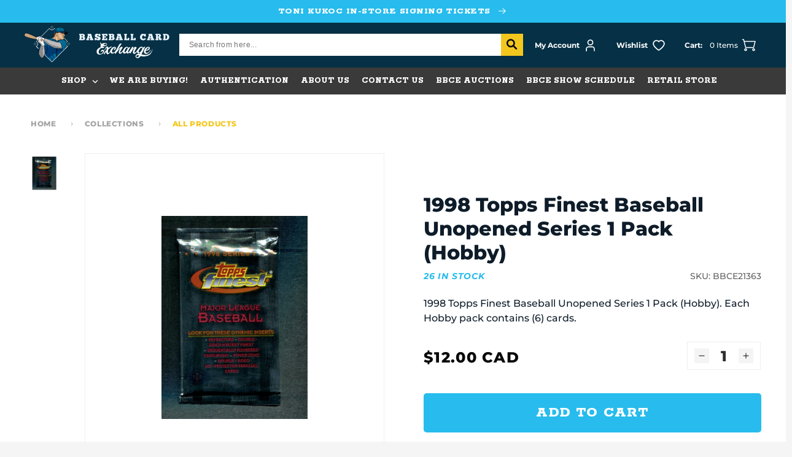

--- FILE ---
content_type: text/css
request_url: https://bbcexchange.com/cdn/shop/t/33/assets/section-main-product.css?v=139608637734719723681697176250
body_size: 4749
content:
.product{margin:0}.product.grid{gap:0}.product--no-media{max-width:57rem;margin:0 auto}.product__media-wrapper{padding-left:0}.product__info-wrapper{padding-left:0;padding-bottom:0}.product__title .h2{letter-spacing:normal;color:#0e1c29}.product__sku_inventory{display:flex;justify-content:space-between;align-items:baseline}.wrap_inventory div{font-weight:800;font-style:italic;font-size:14px;line-height:15px;text-transform:uppercase;color:#27bced;letter-spacing:.8px}.wrap_sku{font-weight:400;font-size:14px;line-height:15px;color:#626262}.product__sku_inventory{margin:0 0 2.4rem}.product-form__input .select__select{border:1px solid;border-radius:5px}.product__shortDescription p{margin:0;color:#0e1c29;letter-spacing:normal;line-height:24px}.product__shortDescription p:nth-child(odd){margin-bottom:2.4rem}.wrap-price_quantityBox{display:flex;justify-content:space-between;align-items:center}.product__info-container{position:relative;padding-top:2.4rem;margin-top:2.8rem}.product__info-container .price--on-sale .price__sale{flex-direction:column;display:flex}.product__info-container .price--on-sale .price__sale .price-item--sale,.product__info-container .price__regular .price-item--regular{font-weight:800;font-size:24px;line-height:29px}.product__info-container .price--on-sale .price-item--regular{font-weight:700;font-size:14px;line-height:18px}.product__info-container .price--show-badge .badge.color-color-type-1{background-color:var(--color-type-1)!important;color:#fff}.product__info-container .price--show-badge .badge.color-color-type-2{background-color:var(--color-type-2)!important;color:var(--color-type-4)}.product__info-container .price--show-badge .badge.color-color-type-3{background-color:var(--color-type-3)!important;color:#fff}.product__info-container .price--show-badge .badge.color-color-type-4{background-color:var(--color-type-4)!important;color:#fff}.product__info-container .price--show-badge .badge.color-color-type-5{background-color:var(--color-type-5)!important;color:#fff}.product__info-container .price--show-badge .badge.color-color-type-6{background-color:var(--color-type-6)!important;color:#fff}.product__info-container .price--show-badge .badge.color-color-type-7{background-color:var(--color-type-7)!important;color:#fff}.wrap_value_text{display:flex;justify-content:flex-start}.wrap_value_text .value_text p{margin:0;font-size:1.4rem;line-height:22px;color:#626262}.wrap_value_text .value_text{padding-left:1.2rem}.wrap_value_text .value_text p span{color:#27bced}.wrap_value_text .value_text p strong{text-transform:uppercase;color:#007298}.wrap_placeholder{display:block;position:relative;margin:0;padding-bottom:100%;border:1px solid #EEEEEE}.wrap_placeholder img{position:absolute;left:0;top:0;width:100%;height:100%;object-fit:cover;object-position:center;border-radius:5px}button.pdp_wishlist-btn{display:flex;flex-direction:row;justify-content:center;align-items:center;padding:15px 40px;gap:10px;width:100%;min-height:64px;background:#f5f5f5;border:1px solid #A5A5A5;border-radius:5px;font-size:24px;line-height:32px;letter-spacing:.05em;text-transform:uppercase;color:#626262}.price--show-badge .badge{position:absolute;top:0;left:0;background:#f3c71d;border-radius:0 0 10px}.product__media-item .global-media-settings img{object-fit:contain}.wrap-boxBreakLive{max-width:460px;margin:2.4rem auto 0}.wrap-boxBreakLive .boxBreakLive_text{font-size:14px;line-height:27px;color:#626262}.wrap-boxBreakLive .bookSlotLink{font-size:12px;line-height:16px;text-decoration-line:underline;color:#27bced;text-transform:uppercase}.boxBreakLive_text span{position:relative;padding:4.5px 6px 4.5px 25px;background:#f3c71d;border-radius:5px;font-style:italic;font-weight:800;color:#080908;margin:0 .8rem}.box_main_price{font-weight:800;color:#080908}.box_compare_price{font-weight:700;color:#080908;font-size:1.4rem;font-style:italic;text-decoration:line-through;margin-left:.4rem}.pdp_wishlist-btn span{line-height:0}.wrap-boxBreakLive span.bookSlotLink{color:#080908;cursor:pointer}.wrap-description-section .page-width{max-width:1280px}.wrap-description-section .product_desctiotion-title{border-bottom:1px solid #EAEAEA;padding-bottom:.6rem;margin:0 0 3.2rem;color:#27bced;font-size:24px;line-height:32px;letter-spacing:.05em;text-transform:uppercase}.wrap-description-text h3{font-weight:800;font-size:20px;line-height:24px;margin:0 0 2.4rem}.wrap-description-text h4{font-weight:700;font-size:16px;line-height:24px;margin:0 0 1.2rem}.description-left p{margin:0;line-height:24px;margin-bottom:2.4rem}.description-left h3,.description-left h4,.description-left p,.description-left span,.description-left ul{color:#0e1c29}.wrap-description-text{display:flex;flex-wrap:wrap}.wrap-description-text .description-left{width:calc(100% - 360px);padding-right:80px}.wrap-description-text .description-right{width:360px}.wrap-description-text .description-right .wrap_keyText{background:#007298;padding:40px}.wrap_keyInfoText_text,.wrap_keyInfoText_text h3{color:#fff}.wrap_keyInfoText_text h3{text-transform:uppercase;color:#fff;margin-bottom:1.2rem}.wrap-description-text ul{padding:0}.wrap-description-text ul li{position:relative;padding-left:16px;line-height:24px;margin-bottom:.6rem}.wrap-description-text ul li:before{content:"";position:absolute;width:6px;height:6px;background:#053045;left:0;top:8px}.wrap-description-text .wrap_keyInfoText_text ul li:before{background:#fff}.wrap-description-text ul{padding:0;list-style:none}@media screen and (min-width: 750px){.product--thumbnail .product__media-gallery,.product--thumbnail_slider .product__media-gallery,.product--stacked .product__info-container--sticky{width:100%}.product__media-item .global-media-settings{border:0;padding-top:68%!important;background-color:#fff}.product--thumbnail .thumbnail-list{padding-right:var(--media-shadow-horizontal-offset)}.product__info-wrapper{padding-left:4rem}.product__info-wrapper--extra-padding{padding-left:8rem}.product__media-container .slider-buttons{display:none}}@media screen and (min-width: 990px){.product--large:not(.product--no-media) .product__media-wrapper{max-width:65%;width:calc(65% - var(--grid-desktop-horizontal-spacing) / 2)}.product--large:not(.product--no-media) .product__info-wrapper{padding-left:4rem;max-width:35%;width:calc(35% - var(--grid-desktop-horizontal-spacing) / 2)}.product__info-wrapper{padding-left:6.4rem}}.shopify-payment-button__button{font-family:inherit;min-height:4.6rem}.shopify-payment-button__button [role=button].focused,.no-js .shopify-payment-button__button [role=button]:focus{outline:.2rem solid rgba(var(--color-foreground),.5)!important;outline-offset:.3rem;box-shadow:0 0 0 .1rem rgba(var(--color-button),var(--alpha-button-border)),0 0 0 .3rem rgb(var(--color-background)),0 0 .5rem .4rem rgba(var(--color-foreground),.3)!important}.shopify-payment-button__button [role=button]:focus:not(:focus-visible){outline:0;box-shadow:none!important}.shopify-payment-button__button [role=button]:focus-visible{outline:.2rem solid rgba(var(--color-foreground),.5)!important;box-shadow:0 0 0 .1rem rgba(var(--color-button),var(--alpha-button-border)),0 0 0 .3rem rgb(var(--color-background)),0 0 .5rem .4rem rgba(var(--color-foreground),.3)!important}.shopify-payment-button__button--unbranded{background-color:rgba(var(--color-button),var(--alpha-button-background));color:rgb(var(--color-button-text));font-size:1.4rem;line-height:calc(1 + .2 / var(--font-body-scale));letter-spacing:.07rem}.shopify-payment-button__button--unbranded::selection{background-color:rgba(var(--color-button-text),.3)}.shopify-payment-button__button--unbranded:hover,.shopify-payment-button__button--unbranded:hover:not([disabled]){background-color:rgba(var(--color-button),var(--alpha-button-background))}.shopify-payment-button__more-options{margin:1.6rem 0 1rem;font-size:1.2rem;line-height:calc(1 + .5 / var(--font-body-scale));letter-spacing:.05rem;text-decoration:underline;text-underline-offset:.3rem}.shopify-payment-button__button+.shopify-payment-button__button--hidden{display:none}.product-form{display:block}.product-form__error-message-wrapper:not([hidden]){display:flex;align-items:flex-start;font-size:1.2rem;margin-bottom:1.5rem}.product-form__error-message-wrapper svg{flex-shrink:0;width:1.2rem;height:1.2rem;margin-right:.7rem;margin-top:.5rem}.product-form__input{flex:0 0 100%;padding:0;margin:0 0 1.2rem;max-width:37rem;min-width:fit-content;border:none}variant-radios,variant-selects{display:block}.product-form__input--dropdown{margin-bottom:1.6rem}.product-form__input .form__label{padding-left:0}fieldset.product-form__input .form__label{margin-bottom:.2rem}.product-form__input input[type=radio]{clip:rect(0,0,0,0);overflow:hidden;position:absolute;height:1px;width:1px}.product-form__input input[type=radio]+label{border:var(--variant-pills-border-width) solid rgba(var(--color-foreground),var(--variant-pills-border-opacity));background-color:rgb(var(--color-background));color:rgba(var(--color-foreground));border-radius:var(--variant-pills-radius);color:rgb(var(--color-foreground));display:inline-block;margin:.7rem .5rem .2rem 0;padding:1rem 2rem;font-size:1.4rem;letter-spacing:.1rem;line-height:1;text-align:center;transition:border var(--duration-short) ease;cursor:pointer;position:relative}.product-form__input input[type=radio]+label:before{content:"";position:absolute;top:calc(var(--variant-pills-border-width) * -1);right:calc(var(--variant-pills-border-width) * -1);bottom:calc(var(--variant-pills-border-width) * -1);left:calc(var(--variant-pills-border-width) * -1);z-index:-1;border-radius:var(--variant-pills-radius);box-shadow:var(--variant-pills-shadow-horizontal-offset) var(--variant-pills-shadow-vertical-offset) var(--variant-pills-shadow-blur-radius) rgba(var(--color-shadow),var(--variant-pills-shadow-opacity))}.product-form__input input[type=radio]+label:hover{border-color:rgb(var(--color-foreground))}.product-form__input input[type=radio]:checked+label{background-color:rgb(var(--color-foreground));color:rgb(var(--color-background))}@media screen and (forced-colors: active){.product-form__input input[type=radio]:checked+label{text-decoration:underline}}.product-form__input input[type=radio]:checked+label::selection{background-color:rgba(var(--color-background),.3)}.product-form__input input[type=radio]:disabled+label{border-color:rgba(var(--color-foreground),.1);color:rgba(var(--color-foreground),.4);text-decoration:line-through}.product-form__input input[type=radio]:focus-visible+label{box-shadow:0 0 0 .3rem rgb(var(--color-background)),0 0 0 .5rem rgba(var(--color-foreground),.55)}.product-form__input input[type=radio].focused+label,.no-js .shopify-payment-button__button [role=button]:focus+label{box-shadow:0 0 0 .3rem rgb(var(--color-background)),0 0 0 .5rem rgba(var(--color-foreground),.55)}.no-js .product-form__input input[type=radio]:focus:not(:focus-visible)+label{box-shadow:none}.product-form__input .select{max-width:25rem}.product-form__submit{margin-bottom:.8rem;background-color:var(--color-type-1);font-size:24px;line-height:32px;letter-spacing:.05em;text-transform:uppercase;color:#fff;border:0;border-radius:5px;min-height:calc(6.2rem + var(--buttons-border-width) * 2)}.no-js .product-form__submit.button--secondary{--color-button: var(--color-base-accent-1);--color-button-text: var(--color-base-solid-button-labels);--alpha-button-background: 1}.product-form__submit[aria-disabled=true]+.shopify-payment-button .shopify-payment-button__button[disabled],.product-form__submit[disabled]+.shopify-payment-button .shopify-payment-button__button[disabled]{cursor:not-allowed;opacity:.5}@media screen and (forced-colors: active){.product-form__submit[aria-disabled=true]{color:Window}}.shopify-payment-button__more-options{color:rgb(var(--color-foreground))}.shopify-payment-button__button{font-size:1.5rem;letter-spacing:.1rem}.product__info-container>*+*{margin-bottom:2.4rem}.product__info-container .product-form,.product__info-container .product__description{margin:2.5rem 0}.product__text{margin-bottom:0}a.product__text{display:block;text-decoration:none;color:rgba(var(--color-foreground),.75)}.product__text.caption-with-letter-spacing{text-transform:uppercase}.product__title{word-break:break-word;margin-bottom:1.2rem;margin-top:1.2rem}.product__title>*{margin:0}.product__title>a{display:none}.product__title+.product__text.caption-with-letter-spacing{margin-top:-1.5rem}.product__text.caption-with-letter-spacing+.product__title{margin-top:0}.product__accordion .accordion__content{padding:0 1rem}.product .price .badge,.product .price__container{margin-bottom:.5rem}.product .price dl{margin-top:.5rem;margin-bottom:.5rem}.product .price--sold-out .price__badge-sold-out{background:transparent;color:rgb(var(--color-base-text));border-color:transparent}.product .price--sold-out .price__badge-sale{display:none}@media screen and (min-width: 750px){.product__info-container{max-width:58.6rem}.product__info-container>*:first-child{margin-top:1.2rem}}.product__description-title{font-weight:600}.product--no-media .product__title,.product--no-media .product__text,.product--no-media noscript .product-form__input,.product--no-media .product__tax,.product--no-media shopify-payment-terms{text-align:center}.product--no-media .product__media-wrapper{padding:0}.product__tax{margin-top:-1.4rem}.product--no-media noscript .product-form__input,.product--no-media .share-button{max-width:100%}.product--no-media fieldset.product-form__input,.product--no-media .product-form__quantity,.product--no-media .product-form__input--dropdown,.product--no-media .share-button,.product--no-media .product__view-details,.product--no-media .product__pickup-availabilities,.product--no-media .product-form{display:flex;align-items:center;justify-content:center;text-align:center}.product--no-media .product-form{flex-direction:column}.product--no-media .product-form>.form{max-width:30rem;width:100%}.product--no-media .product-form__quantity,.product--no-media .product-form__input--dropdown{flex-direction:column;max-width:100%}.product-form__quantity .form__label{margin-bottom:.6rem}.product-form__quantity-top .form__label{margin-bottom:1.2rem}.product--no-media fieldset.product-form__input{flex-wrap:wrap;margin:0 auto 1.2rem}.product--no-media .product__info-container>modal-opener{display:block;text-align:center}.product--no-media .product-popup-modal__button{padding-right:0}.product--no-media .price{text-align:center}.product--no-media .product__info-wrapper{padding-left:0}.product__media-list video{border-radius:calc(var(--media-radius) - var(--media-border-width))}@media screen and (max-width: 749px){.product__media-wrapper slider-component:not(.thumbnail-slider--no-slide){margin-left:-1.5rem;margin-right:-1.5rem}.slider.product__media-list::-webkit-scrollbar{height:.2rem;width:.2rem}.product__media-list::-webkit-scrollbar-thumb{background-color:rgb(var(--color-foreground))}.product__media-list::-webkit-scrollbar-track{background-color:rgba(var(--color-foreground),.2)}}@media screen and (min-width: 750px){.product__media-list{padding-right:calc(var(--media-shadow-horizontal-offset) * var(--media-shadow-visible))}}@media screen and (min-width: 750px) and (max-width: 989px){.product__media-list .product__media-item:first-child{padding-left:0}.product--thumbnail_slider .product__media-list{margin-left:0}.product__media-list .product__media-item{width:100%}}.product__media-icon .icon{opacity:.6}.product__media-icon,.thumbnail__badge{color:rgb(var(--color-foreground));display:flex;align-items:center;justify-content:center;height:3rem;width:3rem;position:absolute;right:calc(2.4rem + var(--media-border-width));bottom:calc(2.4rem + var(--media-border-width));z-index:1;transition:color var(--duration-short) ease,opacity var(--duration-short) ease}.product__media-video .product__media-icon{opacity:1}.product__modal-opener--image .product__media-toggle:hover{cursor:zoom-in}@media screen and (min-width: 750px){.grid__item.product__media-item--full{width:100%}}@media screen and (min-width: 990px){.product--stacked .product__media-item{max-width:calc(50% - var(--grid-desktop-horizontal-spacing) / 2)}.product__modal-opener .product__media-icon{opacity:1}.product__modal-opener:hover .product__media-icon,.product__modal-opener:focus .product__media-icon{opacity:1}}.product__media-item>*{display:block;position:relative;padding:101px 0}.product__media-toggle{display:flex;border:none;background-color:transparent;color:currentColor;padding:0}.product__media-toggle:after{content:"";cursor:pointer;display:block;margin:0;padding:0;position:absolute;top:0;left:0;z-index:2;height:100%;width:100%}.product__media-toggle:focus-visible{outline:0;box-shadow:none}.product__media-toggle.focused{outline:0;box-shadow:none}.product__media-toggle:focus-visible:after{box-shadow:0 0 0 .3rem rgb(var(--color-background)),0 0 0 .5rem rgba(var(--color-foreground),.5);border-radius:var(--media-radius)}.product__media-toggle.focused:after{box-shadow:0 0 0 .3rem rgb(var(--color-background)),0 0 0 .5rem rgba(var(--color-foreground),.5);border-radius:var(--media-radius)}.product__media-toggle:focus-visible:after{border-radius:var(--media-radius)}.product-media-modal{background-color:rgb(var(--color-background));height:100%;position:fixed;top:0;left:0;width:100%;visibility:hidden;opacity:0;z-index:-1}.product-media-modal[open]{visibility:visible;opacity:1;z-index:101}.product-media-modal__dialog{display:flex;align-items:center;height:100vh}.product-media-modal__content{max-height:100vh;width:100%;overflow:auto}.product-media-modal__content>*:not(.active),.product__media-list .deferred-media{display:none}@media screen and (min-width: 750px){.product-media-modal__content{padding-bottom:2rem}.product-media-modal__content>*:not(.active){display:block}.product__modal-opener:not(.product__modal-opener--image){display:none}.product__media-list .deferred-media{display:block}}@media screen and (max-width: 749px){.product--thumbnail .is-active>.product__modal-opener:not(.product__modal-opener--image),.product--thumbnail_slider .is-active>.product__modal-opener:not(.product__modal-opener--image){display:none}.product--thumbnail .is-active .deferred-media,.product--thumbnail_slider .is-active .deferred-media{display:block;width:100%}}.product-media-modal__content>*{display:block;height:auto;margin:auto}.product-media-modal__content .media{background:none}.product-media-modal__model{width:100%}.product-media-modal__toggle{background-color:rgb(var(--color-background));border:.1rem solid rgba(var(--color-foreground),.1);border-radius:50%;color:rgba(var(--color-foreground),.55);display:flex;align-items:center;justify-content:center;cursor:pointer;right:2rem;padding:1.2rem;position:fixed;z-index:2;top:2rem;width:4rem}.product-media-modal__content .deferred-media{width:100%}@media screen and (min-width: 750px){.product-media-modal__content{padding:2rem 11rem}.product-media-modal__content>*{width:100%}.product-media-modal__content>*+*{margin-top:2rem}.product-media-modal__toggle{right:5rem;top:2.2rem}}@media screen and (min-width: 990px){.product-media-modal__content{padding:2rem 11rem}.product-media-modal__content>*+*{margin-top:1.5rem}.product-media-modal__content{padding-bottom:1.5rem}.product-media-modal__toggle{right:5rem}}.product-media-modal__toggle:hover{color:rgba(var(--color-foreground),.75)}.product-media-modal__toggle .icon{height:auto;margin:0;width:2.2rem}.product-popup-modal{box-sizing:border-box;opacity:0;position:fixed;visibility:hidden;z-index:-1;margin:0 auto;top:0;left:0;overflow:auto;width:100%;background:rgba(var(--color-foreground),.2);height:100%}.product-popup-modal[open]{opacity:1;visibility:visible;z-index:101}.product-popup-modal__content{border-radius:var(--popup-corner-radius);background-color:rgb(var(--color-background));overflow:auto;height:80%;margin:0 auto;left:50%;transform:translate(-50%);margin-top:5rem;width:92%;position:absolute;top:0;padding:0 1.5rem 0 3rem;border-color:rgba(var(--color-foreground),var(--popup-border-opacity));border-style:solid;border-width:var(--popup-border-width);box-shadow:var(--popup-shadow-horizontal-offset) var(--popup-shadow-vertical-offset) var(--popup-shadow-blur-radius) rgba(var(--color-shadow),var(--popup-shadow-opacity))}.product-popup-modal__content.focused{box-shadow:0 0 0 .3rem rgb(var(--color-background)),0 0 .5rem .4rem rgba(var(--color-foreground),.3),var(--popup-shadow-horizontal-offset) var(--popup-shadow-vertical-offset) var(--popup-shadow-blur-radius) rgba(var(--color-shadow),var(--popup-shadow-opacity))}.product-popup-modal__content:focus-visible{box-shadow:0 0 0 .3rem rgb(var(--color-background)),0 0 .5rem .4rem rgba(var(--color-foreground),.3),var(--popup-shadow-horizontal-offset) var(--popup-shadow-vertical-offset) var(--popup-shadow-blur-radius) rgba(var(--color-shadow),var(--popup-shadow-opacity))}@media screen and (min-width: 750px){.product-popup-modal__content{padding-right:1.5rem;margin-top:10rem;width:70%;padding:0 3rem}.product-media-modal__dialog .global-media-settings--no-shadow{overflow:visible!important}}.product-popup-modal__content img{max-width:100%}@media screen and (max-width: 749px){.product-popup-modal__content table{display:block;max-width:fit-content;overflow-x:auto;white-space:nowrap;margin:0}.product-media-modal__dialog .global-media-settings,.product-media-modal__dialog .global-media-settings video,.product-media-modal__dialog .global-media-settings model-viewer,.product-media-modal__dialog .global-media-settings iframe,.product-media-modal__dialog .global-media-settings img{border:none;border-radius:0}}.product-popup-modal__opener{display:inline-block}.product-popup-modal__button{font-size:1.6rem;padding-right:1.3rem;padding-left:0;height:4.4rem;text-underline-offset:.3rem;text-decoration-thickness:.1rem;transition:text-decoration-thickness var(--duration-short) ease}.product-popup-modal__button:hover{text-decoration-thickness:.2rem}.product-popup-modal__content-info{padding-right:4.4rem}.product-popup-modal__content-info>*{height:auto;margin:0 auto;max-width:100%;width:100%}@media screen and (max-width: 749px){.product-popup-modal__content-info>*{max-height:100%}}.product-popup-modal__toggle{background-color:rgb(var(--color-background));border:.1rem solid rgba(var(--color-foreground),.1);border-radius:50%;color:rgba(var(--color-foreground),.55);display:flex;align-items:center;justify-content:center;cursor:pointer;position:sticky;padding:1.2rem;z-index:2;top:1.5rem;width:4rem;margin:0 0 0 auto}.product-popup-modal__toggle:hover{color:rgba(var(--color-foreground),.75)}.product-popup-modal__toggle .icon{height:auto;margin:0;width:2.2rem}.product__media-list .media>*{overflow:hidden}@media screen and (min-width: 750px){.product--stacked .thumbnail-list{display:none}}@media screen and (max-width: 749px){.product__media-item{display:flex;align-items:center}.product__modal-opener{width:100%}.thumbnail-slider{display:flex;align-items:center}.thumbnail-slider .thumbnail-list.slider{display:flex;padding:.5rem;flex:1;scroll-padding-left:.5rem}.thumbnail-list__item.slider__slide{width:calc(33% - .6rem)}}@media screen and (min-width: 750px){.product--thumbnail_slider .thumbnail-slider{width:16.1%;flex:0 0 16.1%;padding-right:24px}.product__media-wrapper .slider-mobile-gutter .slider-button{display:none}.thumbnail-list.slider--tablet-up .thumbnail-list__item.slider__slide{width:calc(25% - .8rem)}.product--thumbnail_slider .slider-mobile-gutter .slider-button{display:flex}}@media screen and (min-width: 900px){.product--small .thumbnail-list.slider--tablet-up .thumbnail-list__item.slider__slide{width:calc(25% - .8rem)}.thumbnail-list.slider--tablet-up .thumbnail-list__item.slider__slide{width:calc(20% - .8rem);width:100%}}.thumbnail{position:absolute;top:0;left:0;display:block;height:100%;width:100%;padding:5px 0;color:rgb(var(--color-base-text));cursor:pointer;background-color:transparent;border:none}.thumbnail:hover{opacity:.7}.thumbnail.global-media-settings img{border-radius:0;transform:rotate(-90deg)}.thumbnail img{pointer-events:none}.thumbnail--narrow img{height:100%;width:auto;max-width:100%}.thumbnail--wide img{height:auto;width:100%}.thumbnail__badge .icon{width:1rem;height:1rem}.thumbnail__badge .icon-3d-model{width:1.2rem;height:1.2rem}.thumbnail__badge{color:rgb(var(--color-foreground),.6);height:2rem;width:2rem;left:auto;right:calc(.4rem + var(--media-border-width));top:calc(.4rem + var(--media-border-width))}@media screen and (min-width: 750px){.product:not(.product--small) .thumbnail__badge{height:3rem;width:3rem}.product:not(.product--small) .thumbnail__badge .icon{width:1.2rem;height:1.2rem}.product:not(.product--small) .thumbnail__badge .icon-3d-model{width:1.4rem;height:1.4rem}.thumbnail-list__item{height:64px!important;width:64px}.product__info-wrapper .wrap-boxBreakLive{display:none}}.thumbnail-list__item{position:relative;margin-right:12px}.thumbnail-list__item:last-child{margin:0}.thumbnail-list__item:before{content:"";display:block;padding-bottom:100%}.product:not(.featured-product) .product__view-details{display:none}.product__view-details{display:block;text-decoration:none}.product__view-details:hover{text-decoration:underline;text-underline-offset:.3rem}.product__view-details .icon{width:1.2rem;margin-left:1.2rem;flex-shrink:0;vertical-align:middle}.mobile-section_devider{display:none!important}.product__media-list{margin:0;padding:0}.thumbnail-list .swiper-wrapper{display:block}.thumbnail-list__item.is-selected{border:.809259px solid #204F84}.thumbnail-product .thumbnail-list{transform:rotate(90deg) translateY(-100%);transform-origin:left top;width:592px;height:64px}.thumbnail-product .main_thumbnail-list:after{content:"";position:absolute;right:0;top:0;height:64px;width:65px;background:#ffffffe5;z-index:1}.thumbnail-product .flickity-prev-next-button{z-index:3;left:0;right:0;margin:auto}.thumbnail-product .flickity-button:focus{box-shadow:none}.thumbnail-product .flickity-button:focus-visible{outline:none}.thumbnail-product .flickity-prev-next-button.next{right:12px;left:auto}.thumbnail-product .flickity-prev-next-button.previous{left:12px;right:auto}.thumbnail-product .flickity-prev-next-button .flickity-button-icon{display:none}.thumbnail-product .flickity-prev-next-button.previous:after,.thumbnail-product .flickity-prev-next-button.next:after{position:absolute;content:"";top:0;bottom:0;left:0;right:0;margin:auto;background-image:url(icon-arrow.png);background-repeat:no-repeat;background-size:cover;height:38px;width:38px}.thumbnail-product .flickity-prev-next-button.previous:after{transform:rotate(90deg)}.thumbnail-product .flickity-prev-next-button.next:after{transform:rotate(-90deg)}.product__media-wrapper{max-width:48.84%;flex:0 0 48.84%}.wc-product__media{display:flex;flex-wrap:wrap;justify-content:space-between}.product_main{max-width:calc(100% - 98px);flex:0 0 calc(100% - 98px)}.thumbnail-product{max-width:64px;flex:0 0 64px;overflow:hidden}.product__media-list .product__media-item{width:100%;list-style:none;border:1px solid #EEEEEE}.flickity-prev-next-button{border-radius:0!important}.GalleryViewer_cls{position:relative}.flickity-prev-next-button.previous:disabled{opacity:0}@media screen and (max-width: 1280px){.wrap-description-text .description-left{padding-right:40px}}@media screen and (max-width: 989px){button.pdp_wishlist-btn{padding:15px 10px}.wrap-description-text .description-left,.wrap-description-text .description-right{width:100%}.wrap-description-text .description-left{padding-right:0;padding-bottom:4rem}}@media screen and (max-width: 749px){.MediaGallery-main__image button.slider-button{display:none}.MediaGallery-main__image .slider-counter.caption{padding:4px 12px;position:absolute;width:39px;height:22px;right:12px;top:0;background:#08090880;border-radius:90px;color:#fff;font-size:10px;line-height:14px;text-align:center;letter-spacing:.05em}span.product__media-icon{bottom:15px;right:15px}.product--thumbnail_left .product__media-wrapper slider-component:not(.thumbnail-slider--no-slide){margin-left:0;margin-right:0}.product__media-wrapper .wrap-boxBreakLive{display:none}.product__media-wrapper{max-width:100%;flex:0 0 100%}.thumbnail-product{display:none}.product_main,.product-security{max-width:100%;flex:0 0 100%}.product__media-item>*{padding:57.5px 0;border:0}.product_main .swiper-custom-pagination{top:0;right:15px;left:auto;bottom:auto;text-align:center;width:39px;color:#fff;background:#08090880;border-radius:90px;font-size:10px;line-height:14px;padding:2px 0;display:block;position:absolute;z-index:1}.product_main .swiper-custom-pagination span{opacity:.7}.flickity-page-dots{display:none}.product__media-item .product__media.media.media--transparent.gradient.global-media-settings{padding-top:68%!important;background-color:#fff;border:0}.product__media-list .product__media-item{border:0}.main-product-section .page-width{padding-left:0;padding-right:0}.mobile-section_devider{border-bottom:1.2rem solid #F5F5F5;display:block!important}.product__info-container{padding-left:1.6rem;padding-right:1.6rem}.product__info-container .price--show-badge .badge{left:1.6rem}.product__info-container .product__title .h2{line-height:32px}.product__info-container .product__shortDescription{display:none}.product__info-container .price--on-sale .price-item--regular{font-style:italic;font-size:12px;line-height:16px;color:#080908!important}.product__info-container .price--on-sale .price__sale .price-item--sale,.product__info-container .price__regular .price-item--regular{font-weight:800;font-size:20px;line-height:24px}.product__info-container .product-form__input .wrap_quantity_sec{margin-bottom:0}.product__info-container .product-form__submit{font-size:16px;line-height:24px;min-height:calc(4.6rem + var(--buttons-border-width) * 2)}.product__info-container .pdp_wishlist-btn{padding:7px 40px;min-height:48px;font-size:16px;line-height:24px}.mobile-desctiption{padding:2.4rem 1.6rem}.product__info-wrapper .wrap-boxBreakLive{padding:1.6rem;margin:0}.product__info-wrapper .wrap-boxBreakLive .boxBreakLive_text{font-size:12px;line-height:27px;color:#080908}.product__info-container .wrap_value_text{display:none}.mobile-value_text{padding:2.4rem 1.6rem}.wrap_value_text .value_text p{font-size:1.2rem;line-height:16px}.wrap-description-section .product_desctiotion-title{font-size:20px!important;line-height:28px!important}.wrap-description-text h3{font-size:18px;line-height:22px}.wrap-description-text h4{font-size:15px;line-height:23px}.wrap-description-text .description-right .wrap_keyText{padding:2.4rem 1.6rem!important}.product-form__input.product-form__quantity .quantity__input{font-size:1.8rem;line-height:2.2rem}}@media screen and (max-width: 749px){.wrap_value_text span svg{width:17px;height:17px}}@media (min-width: 768px){.product_main .swiper-custom-pagination,.product__info-wrapper .product-security,.product__media-list .flickity-page-dots{display:none}}.product__info-container .wrap-price_quantityBox+div{margin-bottom:8px}.product__info-container .product-form{margin-bottom:8px}@media (max-width: 989px){.product-form__submit{font-size:16px;line-height:24px}}
/*# sourceMappingURL=/cdn/shop/t/33/assets/section-main-product.css.map?v=139608637734719723681697176250 */
